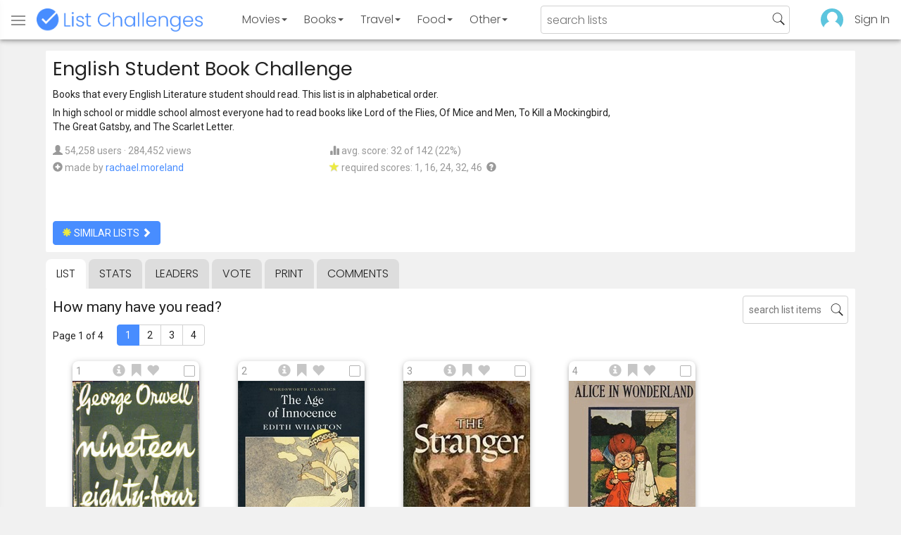

--- FILE ---
content_type: text/html; charset=utf-8
request_url: https://www.listchallenges.com/english-student-book-challenge
body_size: 16876
content:


<!DOCTYPE html>

<html id="html">

<head><meta charset="utf-8" /><title>
	English Student Book Challenge
</title>
            <script type="text/javascript" id="publift-footer-sticky">window.enableFooterSticky = true;</script>
            <script async src="https://cdn.fuseplatform.net/publift/tags/2/4143/fuse.js"></script>
        



        <link href="https://fonts.googleapis.com/css?family=Poppins:300,400|Roboto" rel="stylesheet">

        <link href="/bundles/app-styles?v=WfAfF6vFRj_GcLIGcJaX5KyO7LrfruEWBXJaBT75jWw1" rel="stylesheet"/>

        <!-- Global site tag (gtag.js) - Google Analytics -->
        <script async src="https://www.googletagmanager.com/gtag/js?id=G-965F4245JC"></script>
        <script>
            window.dataLayer = window.dataLayer || [];
            function gtag() { dataLayer.push(arguments); }
            gtag('js', new Date());

            gtag('config', 'G-965F4245JC');
        </script>
        <link href="/favicon.png" rel="icon" type="image/png" /><meta name="viewport" content="width=device-width, initial-scale=1.0" />
    

    <script type='text/javascript' src='//platform-api.sharethis.com/js/sharethis.js#property=5c9aaa2bfb6af900122ece55&product=inline-share-buttons' async='async'></script>
<meta property="og:title" content="English Student Book Challenge" />
<link rel="canonical" href="https://www.listchallenges.com/english-student-book-challenge" />
<meta property="og:url" content="https://www.listchallenges.com/english-student-book-challenge" />
<link rel="image_src" href="https://www.listchallenges.com/f/lists/2b58e658-9779-469b-b073-85e016bfbaec.jpg" />
<meta property="og:image" content="https://www.listchallenges.com/f/lists/2b58e658-9779-469b-b073-85e016bfbaec.jpg" />
<meta property="og:image:width" content="400" />
<meta property="og:image:height" content="200" />
<meta property="og:type" content="article" />
<meta name="description" content="Books that every English Literature student should read. This list is in alphabetical order.

In high school or middle school almost..." />
<meta property="og:description" content="Books that every English Literature student should read. This list is in alphabetical order.

In high school or middle school almost..." />
<link rel="apple-touch-icon" href="/i/logo-big.png" />
<meta property="fb:app_id" content="1143373707863187" />
<meta property="og:site_name" content="List Challenges" />
</head>

<body id="body">

    

    <div class="backdrop" onclick="app.setBodyState('');" style="visibility: hidden"></div>
    <div class="toast"></div>
    

<header class="header shadow-4">
	<div class="header-content">
		<div class="header-button header-buttonMenu" onclick="header.menuButtonClick()">
			<span class="visible-IE glyphicon glyphicon-menu-hamburger"></span>
			<span class="hidden-IE">
				<i class="svgIcon "><svg><use xlink:href="/i/icons.svg#icon-list"></use></svg></i>
			</span>
		</div>
		<div class="header-titleWrapper">
			<a class="header-button header-title" href="/">
				<img src="/i/logo-title.png" alt="List Challenges" />
			</a>
		</div>
		<div class="flex-grow1 hidden-xs hidden-sm"></div>
		<a class="header-button header-buttonCategory"
			href="/movies"
			data-category="movies">
			<span class="button-text">Movies</span>
			<span class="caret"></span>
		</a>
		<a class="header-button header-buttonCategory"
			href="/books"
			data-category="books">
			<span class="button-text">Books</span>
			<span class="caret"></span>
		</a>
        <a class="header-button header-buttonCategory"
           href="/travel"
           data-category="travel">
            <span class="button-text">Travel</span>
            <span class="caret"></span>
        </a>
		<a class="header-button header-buttonCategory"
			href="/food"
			data-category="food">
			<span class="button-text">Food</span>
			<span class="caret"></span>
		</a>
		<a data-category="other" class="header-button header-buttonCategory"
			href="/other">
			<span class="button-text">Other</span>
			<span class="caret"></span>
		</a>
		<div class="flex-grow1"></div>
			
		
		<form id="formSearch" action="/lists/search" method="get" class="header-search">
			<input autocomplete="off" type="search" maxlength="100" placeholder="search lists" name="s" />
			<i class="svgIcon header-clearSearch"><svg><use xlink:href="/i/icons.svg#icon-x-button"></use></svg></i>
			<i class="svgIcon header-openSearch"><svg><use xlink:href="/i/icons.svg#icon-search"></use></svg></i>
		</form>

		<div class="flex-grow1 hidden-xs"></div>
	
        <a class="header-button header-buttonProfile hidden-xxs" href="/sign-in">
            <img src="/f/users/default.png" />
        </a>
		<a class="header-button hidden-xs" href="/sign-in">
				Sign In
		</a>
	
	</div>

	<div class="header-listsDropDown flexRow">
		<div>
			<div class="header-buttonSort selected"
				onclick="header.redirectToCurrentHeaderSelection();"
				data-sort="trending">
				<span class="glyphicon glyphicon-arrow-up "></span> Trending
			</div>
			<div class="header-buttonSort"
				 onclick="header.redirectToCurrentHeaderSelection();"
				 data-sort="new">
				<span class="glyphicon glyphicon-time "></span> New
			</div>
			<div class="header-buttonSort"
				onclick="header.redirectToCurrentHeaderSelection();"
				data-sort="popular">
				<span class="glyphicon glyphicon-user "></span> Popular
			</div>
		</div>
		<div class="header-listsByCategory header-lists flex-grow1"></div>
	</div>

	<div class="header-searchResults">
	</div>

</header>

<div class="menu shadow-8">
	
	
		<a class="menu-link menu-linkFeature menu-linkSignIn" href="/sign-in">
			<img src="/f/users/default.png" />
			<div>Sign In</div>
		</a>
	
	<a class="menu-link" href="/create-list"><i class="svgIcon "><svg><use xlink:href="/i/icons.svg#icon-add"></use></svg></i> Make a List</a>
	<a class="menu-link" href="/lists/all/trending"><i class="svgIcon "><svg><use xlink:href="/i/icons.svg#icon-todo-list"></use></svg></i> Browse Lists</a>
	<a class="menu-link" href="/lists/search"><i class="svgIcon "><svg><use xlink:href="/i/icons.svg#icon-search"></use></svg></i> Search Lists</a>
	<a class="menu-link" href="/leaders"><i class="svgIcon "><svg><use xlink:href="/i/icons.svg#icon-trophy"></use></svg></i> Leaders</a>
	<a class="menu-link" href="/help"><i class="svgIcon "><svg><use xlink:href="/i/icons.svg#icon-help"></use></svg></i> Help / Contact</a>
	
	
	
	<a class="menu-link" href="/subscribe"><i class="svgIcon "><svg><use xlink:href="/i/icons.svg#icon-new"></use></svg></i> Newsletter</a>
	
</div>

    <form method="post" action="./english-student-book-challenge" id="form" novalidate="" onsubmit="return false;">
<div class="aspNetHidden">
<input type="hidden" name="__EVENTTARGET" id="__EVENTTARGET" value="" />
<input type="hidden" name="__EVENTARGUMENT" id="__EVENTARGUMENT" value="" />
<input type="hidden" name="__VIEWSTATE" id="__VIEWSTATE" value="ZKZ85Ckhiz71inzErNDhbDvCBbh7MvTYeJm0LlS0WBqpcwmsr4HBzqkiNCIDZlYjHs3BskT6k9DfKNEgRYUhbD9Z/JCDciCsZXXT4C1XjSQ=" />
</div>

<script type="text/javascript">
//<![CDATA[
var theForm = document.forms['form'];
if (!theForm) {
    theForm = document.form;
}
function __doPostBack(eventTarget, eventArgument) {
    if (!theForm.onsubmit || (theForm.onsubmit() != false)) {
        theForm.__EVENTTARGET.value = eventTarget;
        theForm.__EVENTARGUMENT.value = eventArgument;
        theForm.submit();
    }
}
//]]>
</script>


<div class="aspNetHidden">

	<input type="hidden" name="__VIEWSTATEGENERATOR" id="__VIEWSTATEGENERATOR" value="B876C835" />
	<input type="hidden" name="__EVENTVALIDATION" id="__EVENTVALIDATION" value="uB0wQdVr2vTs/6C/CFpMk+4EeLaL/vmGs+jUPYo8cTLE+QtV7UYl8Nk870bGpvh46KmdSIG1SpgsVSEYll7B6VrII6PFhvPfO3/mbNFEr2ua7VCNj0mUv5xrn0seLaS2CBeAr5Q4Om+xQZw+JrlZWA==" />
</div>

        

        <div id="panelContainer_Master" class="container">
	

            
            
            

            

    <div id="MainContent_divListMaster" class="listMaster">

        <div class="listMaster-listImage" style="background-image: url('/f/lists/2b58e658-9779-469b-b073-85e016bfbaec.jpg')"></div>

        <div class="checklist-scorePlaceholder"></div>

        <div class="listMaster-listImagePlaceholder"></div>

        <div class="listMaster-belowImage">

            

            <div class="content listMaster-top">

                
                <div class="fr pl-20 hidden-xs hidden-sm">
                    <span class="ad-wrapper"><div data-fuse="list_mrec" class="ad-4 ad"></div></span>
                </div>
                

                <h1 class="listMaster-topName">
                    English Student Book Challenge
                    
                </h1>

                <div class="listMaster-showInfo">
                    <button type="button" class="btn btn-default btn-xs">show list info</button>
                </div>

                <div id="MainContent_divDescription" class="listMaster-topDescription">
                    <div class="listMaster-topDescription-content">
                        Books that every English Literature student should read. This list is in alphabetical order.<div class="double-break"></div>In high school or middle school almost everyone had to read books like Lord of the Flies, Of Mice and Men, To Kill a Mockingbird, The Great Gatsby, and The Scarlet Letter.
                    </div>
                </div>
                <a href="#" class="listMaster-read-more-link link">Read More</a>

                <div class="listMaster-topInfo flexResponsive flexResponsive-no-margin">
                    <div>
                        <div>
                            <span class="glyphicon glyphicon-user"></span>
                            54,258 users
							&middot;
							284,452 views
                        </div>
                        <div class="flexRow">
                            <div>
                                <span class="glyphicon glyphicon-plus-sign"></span>&nbsp;
                            </div>
                            <div>
                                <span class="no-wrap">made by <a href="/profile/21581" class="link" rel="nofollow">rachael.moreland</a></span>
                            </div>
                        </div>
                    </div>
                    <div>
                        <div>
                            <span class="glyphicon glyphicon-stats "></span> avg. score: 32 of 142 (22%)
                        </div>
                        <div>
                            <span class="glyphicon glyphicon-star "></span> required scores: 1, 16, 24, 32, 46&nbsp;
							<a href="/help#StarRequirements" class="link-999"><span class="glyphicon glyphicon-question-sign"></span></a>
                        </div>
                    </div>
                </div>

                <div class="listMaster-shareList mmm">
                    <div class="sharethis-inline-share-buttons" data-url="https://www.listchallenges.com/english-student-book-challenge"></div>
                </div>

                <div>
                    <a onclick="app.redirect(&#39;/lists/similar/726&#39;);return false;" id="MainContent_buttonSimilarLists" class="btn btn-primary  " formnovalidate="formnovalidate" href="javascript:__doPostBack(&#39;ctl00$ctl00$MainContent$buttonSimilarLists&#39;,&#39;&#39;)"><span class='glyphicon glyphicon-asterisk' style='color:#edeb40'></span> similar lists <span class="glyphicon glyphicon-chevron-right "></span></a>
                    
                </div>

            </div>


            <div id="MainContent_navsListPages" class="tabs listMaster-tabs">
                <a href="/english-student-book-challenge" class=" active"  rel="nofollow">list</a>
                <a href="/english-student-book-challenge/stats"   rel="nofollow">stats</a>
                <a href="/english-student-book-challenge/leaders"   rel="nofollow">leaders</a>
                <a href="/english-student-book-challenge/vote"   rel="nofollow"><span class="hidden-xs">vote</span><span class="visible-xs">Vote</span></a>
                <a href="/print-list/726"   target="_blank" rel="nofollow">print</a>
                <a href="/english-student-book-challenge/comments"   rel="nofollow">comments</a>
            </div>

            <div id="listMasterContentWrapper" class="clearfix">
                

    <div class="checklist-starAnimated">
        <span class="glyphicon glyphicon-star "></span> 
    </div>

    <div class="checklist">

        <div class="checklist-content content clearfix">

            <div class="checklist-search">
                <input class="checklist-input" autocomplete="off" type="search" maxlength="100" placeholder="search list items" />
                <i class="svgIcon checklist-clearSearch"><svg><use xlink:href="/i/icons.svg#icon-x-button"></use></svg></i>
                <i class="svgIcon checklist-openSearch"><svg><use xlink:href="/i/icons.svg#icon-search"></use></svg></i>
                <div class="checklist-searchResults shadow-3 checklist-searchResults-tall-images">
                    <div class="message">type to search</div>
                </div>
            </div>

            <h3 class="checklist-question">
                How many have you read?
            </h3>

            

            <div class="checklist-paging clearfix">

                <div class="checklist-pageTop">
                    Page 1 of 4
                </div>

                <div id="MainContent_MainContent_pager" class="pager"><a href="/english-student-book-challenge" class="active">1</a><a href="/english-student-book-challenge/list/2" >2</a><a href="/english-student-book-challenge/list/3" >3</a><a href="/english-student-book-challenge/list/4" >4</a></div>

            </div>

            <div class="checklist-itemsSection">

                <div class="checklist-itemsSectionLeft tall-images">

                    <div class="checklist-listItems">

                        <div id="MainContent_MainContent_itemRepeater_repeater" class="clearfix items-grid items-container tall-images items-container-cursor-pointer" >
        <div class="item even" data-item-id="318326" data-category-id="5">
            
            <div class="item-click-area" role="button" tabindex="0">
                <div class="item-top">
                    <span class="item-button item-button-info glyphicon glyphicon-info-sign"></span><span class="item-button item-button-todo glyphicon glyphicon-bookmark"></span><span class="item-button item-button-favorite glyphicon glyphicon-heart"></span>
                </div>
                <div class="item-image-wrapper">
                    <div>
                        <img src="/f/items/ee6bf883-5b70-4c3d-b515-fabc178390a8.jpg" alt="1984 (George Orwell)" />
                    </div>
                </div>
                <div class="item-name">1984</div>
                <div class="item-rank">1</div>
                <div class="item-checkbox"></div>
                <div class="item-book-info">George Orwell</div>
                
                
                
            </div>
        </div>
        
    
        <div class="item odd" data-item-id="176468" data-category-id="5">
            
            <div class="item-click-area" role="button" tabindex="0">
                <div class="item-top">
                    <span class="item-button item-button-info glyphicon glyphicon-info-sign"></span><span class="item-button item-button-todo glyphicon glyphicon-bookmark"></span><span class="item-button item-button-favorite glyphicon glyphicon-heart"></span>
                </div>
                <div class="item-image-wrapper">
                    <div>
                        <img src="/f/items/214bfb1e-b65c-477a-9c11-3c0ce4c10f81.jpg" alt="The Age of Innocence (Edith Wharton)" />
                    </div>
                </div>
                <div class="item-name">The Age of Innocence</div>
                <div class="item-rank">2</div>
                <div class="item-checkbox"></div>
                <div class="item-book-info">Edith Wharton</div>
                
                
                
            </div>
        </div>
        
    
        <div class="item even" data-item-id="1481760" data-category-id="5">
            
            <div class="item-click-area" role="button" tabindex="0">
                <div class="item-top">
                    <span class="item-button item-button-info glyphicon glyphicon-info-sign"></span><span class="item-button item-button-todo glyphicon glyphicon-bookmark"></span><span class="item-button item-button-favorite glyphicon glyphicon-heart"></span>
                </div>
                <div class="item-image-wrapper">
                    <div>
                        <img src="/f/items/d7b984fc-3f83-44e1-964e-c1b86befc5c9.jpg" alt="The Stranger (Algeria)" />
                    </div>
                </div>
                <div class="item-name">The Stranger (Algeria)</div>
                <div class="item-rank">3</div>
                <div class="item-checkbox"></div>
                <div class="item-book-info"></div>
                
                
                
            </div>
        </div>
        
    
        <div class="item odd" data-item-id="94444" data-category-id="5">
            
            <div class="item-click-area" role="button" tabindex="0">
                <div class="item-top">
                    <span class="item-button item-button-info glyphicon glyphicon-info-sign"></span><span class="item-button item-button-todo glyphicon glyphicon-bookmark"></span><span class="item-button item-button-favorite glyphicon glyphicon-heart"></span>
                </div>
                <div class="item-image-wrapper">
                    <div>
                        <img src="/f/items/343b53cf-4ec2-4416-8d2a-d69d89778c84.jpg" alt="Alice in Wonderland (Lewis Carroll)" />
                    </div>
                </div>
                <div class="item-name">Alice in Wonderland</div>
                <div class="item-rank">4</div>
                <div class="item-checkbox"></div>
                <div class="item-book-info">Lewis Carroll</div>
                
                
                
            </div>
        </div>
        <span class="ad-wrapper"><div data-fuse="list_incontent_1" class="ad-1 ad"></div></span>
    
        <div class="item even" data-item-id="615" data-category-id="5">
            
            <div class="item-click-area" role="button" tabindex="0">
                <div class="item-top">
                    <span class="item-button item-button-info glyphicon glyphicon-info-sign"></span><span class="item-button item-button-todo glyphicon glyphicon-bookmark"></span><span class="item-button item-button-favorite glyphicon glyphicon-heart"></span>
                </div>
                <div class="item-image-wrapper">
                    <div>
                        <img src="/f/items/8e358a6e-7bc5-422e-8fc6-2fd8641504dd.jpg" alt="Anne Frank:  the Diary of a Young Girl (Anne Frank)" />
                    </div>
                </div>
                <div class="item-name">Anne Frank:  the Diary of a Young Girl</div>
                <div class="item-rank">5</div>
                <div class="item-checkbox"></div>
                <div class="item-book-info">Anne Frank</div>
                
                
                
            </div>
        </div>
        
    
        <div class="item odd" data-item-id="1926940" data-category-id="5">
            
            <div class="item-click-area" role="button" tabindex="0">
                <div class="item-top">
                    <span class="item-button item-button-info glyphicon glyphicon-info-sign"></span><span class="item-button item-button-todo glyphicon glyphicon-bookmark"></span><span class="item-button item-button-favorite glyphicon glyphicon-heart"></span>
                </div>
                <div class="item-image-wrapper">
                    <div>
                        <img src="/f/items/a75f0a1b-3d45-436e-a799-a70040209ba8.jpg" alt="Anna Karenina (Leo Tolstoy)" />
                    </div>
                </div>
                <div class="item-name">Anna Karenina</div>
                <div class="item-rank">6</div>
                <div class="item-checkbox"></div>
                <div class="item-book-info">Leo Tolstoy</div>
                
                
                
            </div>
        </div>
        
    
        <div class="item even" data-item-id="318625" data-category-id="5">
            
            <div class="item-click-area" role="button" tabindex="0">
                <div class="item-top">
                    <span class="item-button item-button-info glyphicon glyphicon-info-sign"></span><span class="item-button item-button-todo glyphicon glyphicon-bookmark"></span><span class="item-button item-button-favorite glyphicon glyphicon-heart"></span>
                </div>
                <div class="item-image-wrapper">
                    <div>
                        <img src="/f/items/decf438c-b93f-455e-b81b-cc3e46fd18d1.jpg" alt="As I Lay Dying (William Faulkner)" />
                    </div>
                </div>
                <div class="item-name">As I Lay Dying</div>
                <div class="item-rank">7</div>
                <div class="item-checkbox"></div>
                <div class="item-book-info">William Faulkner</div>
                
                
                
            </div>
        </div>
        
    
        <div class="item odd" data-item-id="97096" data-category-id="5">
            
            <div class="item-click-area" role="button" tabindex="0">
                <div class="item-top">
                    <span class="item-button item-button-info glyphicon glyphicon-info-sign"></span><span class="item-button item-button-todo glyphicon glyphicon-bookmark"></span><span class="item-button item-button-favorite glyphicon glyphicon-heart"></span>
                </div>
                <div class="item-image-wrapper">
                    <div>
                        <img src="/f/items/343220fb-0d17-442d-a370-861b521c6456.jpg" alt="Atonement (Ian McEwan)" />
                    </div>
                </div>
                <div class="item-name">Atonement</div>
                <div class="item-rank">8</div>
                <div class="item-checkbox"></div>
                <div class="item-book-info">Ian McEwan</div>
                
                
                
            </div>
        </div>
        
    
        <div class="item even" data-item-id="1927995" data-category-id="5">
            
            <div class="item-click-area" role="button" tabindex="0">
                <div class="item-top">
                    <span class="item-button item-button-info glyphicon glyphicon-info-sign"></span><span class="item-button item-button-todo glyphicon glyphicon-bookmark"></span><span class="item-button item-button-favorite glyphicon glyphicon-heart"></span>
                </div>
                <div class="item-image-wrapper">
                    <div>
                        <img class="lazy-load" data-src="/f/items/71e328a7-3acf-45a9-bc70-7b46f9c55529.jpg" src="/i/b.png" alt="The Bell Jar (Sylvia Plath)" />
                    </div>
                </div>
                <div class="item-name">The Bell Jar</div>
                <div class="item-rank">9</div>
                <div class="item-checkbox"></div>
                <div class="item-book-info">Sylvia Plath</div>
                
                
                
            </div>
        </div>
        
    
        <div class="item odd" data-item-id="10554" data-category-id="5">
            
            <div class="item-click-area" role="button" tabindex="0">
                <div class="item-top">
                    <span class="item-button item-button-info glyphicon glyphicon-info-sign"></span><span class="item-button item-button-todo glyphicon glyphicon-bookmark"></span><span class="item-button item-button-favorite glyphicon glyphicon-heart"></span>
                </div>
                <div class="item-image-wrapper">
                    <div>
                        <img class="lazy-load" data-src="/f/items/d021e491-1f5a-4d71-804a-d030d7ae20f5.jpg" src="/i/b.png" alt="Beowulf (Anonymous)" />
                    </div>
                </div>
                <div class="item-name">Beowulf</div>
                <div class="item-rank">10</div>
                <div class="item-checkbox"></div>
                <div class="item-book-info">Anonymous</div>
                
                
                
            </div>
        </div>
        
    
        <div class="item even" data-item-id="191564" data-category-id="5">
            
            <div class="item-click-area" role="button" tabindex="0">
                <div class="item-top">
                    <span class="item-button item-button-info glyphicon glyphicon-info-sign"></span><span class="item-button item-button-todo glyphicon glyphicon-bookmark"></span><span class="item-button item-button-favorite glyphicon glyphicon-heart"></span>
                </div>
                <div class="item-image-wrapper">
                    <div>
                        <img class="lazy-load" data-src="/f/items/62d13686-6d45-4be4-a89e-790a7c6a9663.jpg" src="/i/b.png" alt="Birdsong (Sebastian Faulks)" />
                    </div>
                </div>
                <div class="item-name">Birdsong</div>
                <div class="item-rank">11</div>
                <div class="item-checkbox"></div>
                <div class="item-book-info">Sebastian Faulks</div>
                
                
                
            </div>
        </div>
        
    
        <div class="item odd" data-item-id="604977" data-category-id="5">
            
            <div class="item-click-area" role="button" tabindex="0">
                <div class="item-top">
                    <span class="item-button item-button-info glyphicon glyphicon-info-sign"></span><span class="item-button item-button-todo glyphicon glyphicon-bookmark"></span><span class="item-button item-button-favorite glyphicon glyphicon-heart"></span>
                </div>
                <div class="item-image-wrapper">
                    <div>
                        <img class="lazy-load" data-src="/f/items/097cea44-ffed-4be3-ab1d-2995dd1e2e5e.jpg" src="/i/b.png" alt="The Bloody Chamber (Angela Carter)" />
                    </div>
                </div>
                <div class="item-name">The Bloody Chamber</div>
                <div class="item-rank">12</div>
                <div class="item-checkbox"></div>
                <div class="item-book-info">Angela Carter</div>
                
                
                
            </div>
        </div>
        
    
        <div class="item even" data-item-id="8697" data-category-id="5">
            
            <div class="item-click-area" role="button" tabindex="0">
                <div class="item-top">
                    <span class="item-button item-button-info glyphicon glyphicon-info-sign"></span><span class="item-button item-button-todo glyphicon glyphicon-bookmark"></span><span class="item-button item-button-favorite glyphicon glyphicon-heart"></span>
                </div>
                <div class="item-image-wrapper">
                    <div>
                        <img class="lazy-load" data-src="/f/items/8e1e40e6-a8e3-4c3b-8d95-9ce00d52fad2.jpg" src="/i/b.png" alt="Brave New World (Aldous Huxley)" />
                    </div>
                </div>
                <div class="item-name">Brave New World</div>
                <div class="item-rank">13</div>
                <div class="item-checkbox"></div>
                <div class="item-book-info">Aldous Huxley</div>
                
                
                
            </div>
        </div>
        
    
        <div class="item odd" data-item-id="581662" data-category-id="5">
            
            <div class="item-click-area" role="button" tabindex="0">
                <div class="item-top">
                    <span class="item-button item-button-info glyphicon glyphicon-info-sign"></span><span class="item-button item-button-todo glyphicon glyphicon-bookmark"></span><span class="item-button item-button-favorite glyphicon glyphicon-heart"></span>
                </div>
                <div class="item-image-wrapper">
                    <div>
                        <img class="lazy-load" data-src="/f/items/3dafeb8f-59d6-44d5-bc80-8fbc47941b48.jpg" src="/i/b.png" alt="Brighton Rock (Graham Greene)" />
                    </div>
                </div>
                <div class="item-name">Brighton Rock</div>
                <div class="item-rank">14</div>
                <div class="item-checkbox"></div>
                <div class="item-book-info">Graham Greene</div>
                
                
                
            </div>
        </div>
        
    
        <div class="item even" data-item-id="1927994" data-category-id="5">
            
            <div class="item-click-area" role="button" tabindex="0">
                <div class="item-top">
                    <span class="item-button item-button-info glyphicon glyphicon-info-sign"></span><span class="item-button item-button-todo glyphicon glyphicon-bookmark"></span><span class="item-button item-button-favorite glyphicon glyphicon-heart"></span>
                </div>
                <div class="item-image-wrapper">
                    <div>
                        <img class="lazy-load" data-src="/f/items/c8210f0e-a9d5-4d05-bcf3-37760d708d23.jpg" src="/i/b.png" alt="The Canterbury Tales (Geoffrey Chaucer)" />
                    </div>
                </div>
                <div class="item-name">The Canterbury Tales</div>
                <div class="item-rank">15</div>
                <div class="item-checkbox"></div>
                <div class="item-book-info">Geoffrey Chaucer</div>
                
                
                
            </div>
        </div>
        
    
        <div class="item odd" data-item-id="110191" data-category-id="5">
            
            <div class="item-click-area" role="button" tabindex="0">
                <div class="item-top">
                    <span class="item-button item-button-info glyphicon glyphicon-info-sign"></span><span class="item-button item-button-todo glyphicon glyphicon-bookmark"></span><span class="item-button item-button-favorite glyphicon glyphicon-heart"></span>
                </div>
                <div class="item-image-wrapper">
                    <div>
                        <img class="lazy-load" data-src="/f/items/3e6ff714-1ced-4ed8-bc56-597b41750181.jpg" src="/i/b.png" alt="Carrie (Stephen King)" />
                    </div>
                </div>
                <div class="item-name">Carrie</div>
                <div class="item-rank">16</div>
                <div class="item-checkbox"></div>
                <div class="item-book-info">Stephen King</div>
                
                
                
            </div>
        </div>
        <span class="ad-wrapper"><div data-fuse="list_incontent_2" class="ad-2 ad"></div></span>
    
        <div class="item even" data-item-id="15640" data-category-id="5">
            
            <div class="item-click-area" role="button" tabindex="0">
                <div class="item-top">
                    <span class="item-button item-button-info glyphicon glyphicon-info-sign"></span><span class="item-button item-button-todo glyphicon glyphicon-bookmark"></span><span class="item-button item-button-favorite glyphicon glyphicon-heart"></span>
                </div>
                <div class="item-image-wrapper">
                    <div>
                        <img class="lazy-load" data-src="/f/items-dl/4691c76a-b2aa-4016-abb3-5f4e9285b3fc.jpg" src="/i/b.png" alt="Catch-22 (Joseph Heller)" />
                    </div>
                </div>
                <div class="item-name">Catch-22</div>
                <div class="item-rank">17</div>
                <div class="item-checkbox"></div>
                <div class="item-book-info">Joseph Heller</div>
                
                
                
            </div>
        </div>
        
    
        <div class="item odd" data-item-id="1933939" data-category-id="5">
            
            <div class="item-click-area" role="button" tabindex="0">
                <div class="item-top">
                    <span class="item-button item-button-info glyphicon glyphicon-info-sign"></span><span class="item-button item-button-todo glyphicon glyphicon-bookmark"></span><span class="item-button item-button-favorite glyphicon glyphicon-heart"></span>
                </div>
                <div class="item-image-wrapper">
                    <div>
                        <img class="lazy-load" data-src="/f/items/aeead6d4-e76c-4256-8818-0e67bfaec7a6.jpg" src="/i/b.png" alt="The Catcher in the Rye (J.D. Salinger)" />
                    </div>
                </div>
                <div class="item-name">The Catcher in the Rye</div>
                <div class="item-rank">18</div>
                <div class="item-checkbox"></div>
                <div class="item-book-info">J.D. Salinger</div>
                
                
                
            </div>
        </div>
        
    
        <div class="item even" data-item-id="1928378" data-category-id="5">
            
            <div class="item-click-area" role="button" tabindex="0">
                <div class="item-top">
                    <span class="item-button item-button-info glyphicon glyphicon-info-sign"></span><span class="item-button item-button-todo glyphicon glyphicon-bookmark"></span><span class="item-button item-button-favorite glyphicon glyphicon-heart"></span>
                </div>
                <div class="item-image-wrapper">
                    <div>
                        <img class="lazy-load" data-src="/f/items/9d0f9635-7285-4548-937c-65fda38cf2d3.jpg" src="/i/b.png" alt="A Clockwork Oragne" />
                    </div>
                </div>
                <div class="item-name">A Clockwork Oragne</div>
                <div class="item-rank">19</div>
                <div class="item-checkbox"></div>
                <div class="item-book-info"></div>
                
                
                
            </div>
        </div>
        
    
        <div class="item odd" data-item-id="175373" data-category-id="5">
            
            <div class="item-click-area" role="button" tabindex="0">
                <div class="item-top">
                    <span class="item-button item-button-info glyphicon glyphicon-info-sign"></span><span class="item-button item-button-todo glyphicon glyphicon-bookmark"></span><span class="item-button item-button-favorite glyphicon glyphicon-heart"></span>
                </div>
                <div class="item-image-wrapper">
                    <div>
                        <img class="lazy-load" data-src="/f/items/6d810ce4-047a-4435-8609-db31c3244d62.jpg" src="/i/b.png" alt="Cloud Atlas (David Mitchell)" />
                    </div>
                </div>
                <div class="item-name">Cloud Atlas</div>
                <div class="item-rank">20</div>
                <div class="item-checkbox"></div>
                <div class="item-book-info">David Mitchell</div>
                
                
                
            </div>
        </div>
        
    
        <div class="item even" data-item-id="1338875" data-category-id="5">
            
            <div class="item-click-area" role="button" tabindex="0">
                <div class="item-top">
                    <span class="item-button item-button-info glyphicon glyphicon-info-sign"></span><span class="item-button item-button-todo glyphicon glyphicon-bookmark"></span><span class="item-button item-button-favorite glyphicon glyphicon-heart"></span>
                </div>
                <div class="item-image-wrapper">
                    <div>
                        <img class="lazy-load" data-src="/f/items-dl/b2feb5c2-a3b9-48d2-a038-1b194ad714ed.jpg" src="/i/b.png" alt="The Comfort of Strangers" />
                    </div>
                </div>
                <div class="item-name">The Comfort of Strangers</div>
                <div class="item-rank">21</div>
                <div class="item-checkbox"></div>
                <div class="item-book-info"></div>
                
                
                
            </div>
        </div>
        
    
        <div class="item odd" data-item-id="103553" data-category-id="5">
            
            <div class="item-click-area" role="button" tabindex="0">
                <div class="item-top">
                    <span class="item-button item-button-info glyphicon glyphicon-info-sign"></span><span class="item-button item-button-todo glyphicon glyphicon-bookmark"></span><span class="item-button item-button-favorite glyphicon glyphicon-heart"></span>
                </div>
                <div class="item-image-wrapper">
                    <div>
                        <img class="lazy-load" data-src="/f/items/ad7f6381-19e4-4637-90ba-924d6dbd0ea6.jpg" src="/i/b.png" alt="The Crucible (Arthur Miller)" />
                    </div>
                </div>
                <div class="item-name">The Crucible</div>
                <div class="item-rank">22</div>
                <div class="item-checkbox"></div>
                <div class="item-book-info">Arthur Miller</div>
                
                
                
            </div>
        </div>
        
    
        <div class="item even" data-item-id="328134" data-category-id="5">
            
            <div class="item-click-area" role="button" tabindex="0">
                <div class="item-top">
                    <span class="item-button item-button-info glyphicon glyphicon-info-sign"></span><span class="item-button item-button-todo glyphicon glyphicon-bookmark"></span><span class="item-button item-button-favorite glyphicon glyphicon-heart"></span>
                </div>
                <div class="item-image-wrapper">
                    <div>
                        <img class="lazy-load" data-src="/f/items/78956fdc-e4df-4af8-8418-f1d22fcf7475.jpg" src="/i/b.png" alt="The Curious Incident of the Dog in the Night-Time (Mark Haddon)" />
                    </div>
                </div>
                <div class="item-name">The Curious Incident of the Dog in the Night-Time</div>
                <div class="item-rank">23</div>
                <div class="item-checkbox"></div>
                <div class="item-book-info">Mark Haddon</div>
                
                
                
            </div>
        </div>
        
    
        <div class="item odd" data-item-id="3660" data-category-id="5">
            
            <div class="item-click-area" role="button" tabindex="0">
                <div class="item-top">
                    <span class="item-button item-button-info glyphicon glyphicon-info-sign"></span><span class="item-button item-button-todo glyphicon glyphicon-bookmark"></span><span class="item-button item-button-favorite glyphicon glyphicon-heart"></span>
                </div>
                <div class="item-image-wrapper">
                    <div>
                        <img class="lazy-load" data-src="/f/items/4eb4c716-3b14-4a00-b13a-2cc7e3367c8c.jpg" src="/i/b.png" alt="David Copperfield (Charles Dickens)" />
                    </div>
                </div>
                <div class="item-name">David Copperfield</div>
                <div class="item-rank">24</div>
                <div class="item-checkbox"></div>
                <div class="item-book-info">Charles Dickens</div>
                
                
                
            </div>
        </div>
        
    
        <div class="item even" data-item-id="1939037" data-category-id="5">
            
            <div class="item-click-area" role="button" tabindex="0">
                <div class="item-top">
                    <span class="item-button item-button-info glyphicon glyphicon-info-sign"></span><span class="item-button item-button-todo glyphicon glyphicon-bookmark"></span><span class="item-button item-button-favorite glyphicon glyphicon-heart"></span>
                </div>
                <div class="item-image-wrapper">
                    <div>
                        <img class="lazy-load" data-src="/f/items/7df66920-0143-4747-9d3c-34ad75fe8a94.jpg" src="/i/b.png" alt="The Death of the Author" />
                    </div>
                </div>
                <div class="item-name">The Death of the Author</div>
                <div class="item-rank">25</div>
                <div class="item-checkbox"></div>
                <div class="item-book-info"></div>
                
                
                
            </div>
        </div>
        
    
        <div class="item odd" data-item-id="179923" data-category-id="5">
            
            <div class="item-click-area" role="button" tabindex="0">
                <div class="item-top">
                    <span class="item-button item-button-info glyphicon glyphicon-info-sign"></span><span class="item-button item-button-todo glyphicon glyphicon-bookmark"></span><span class="item-button item-button-favorite glyphicon glyphicon-heart"></span>
                </div>
                <div class="item-image-wrapper">
                    <div>
                        <img class="lazy-load" data-src="/f/items/8aa406cc-ba29-4be8-b9a4-70f8c7bef961.jpg" src="/i/b.png" alt="Death of a Salesman (Arthur Miller)" />
                    </div>
                </div>
                <div class="item-name">Death of a Salesman</div>
                <div class="item-rank">26</div>
                <div class="item-checkbox"></div>
                <div class="item-book-info">Arthur Miller</div>
                
                
                
            </div>
        </div>
        
    
        <div class="item even" data-item-id="7131" data-category-id="5">
            
            <div class="item-click-area" role="button" tabindex="0">
                <div class="item-top">
                    <span class="item-button item-button-info glyphicon glyphicon-info-sign"></span><span class="item-button item-button-todo glyphicon glyphicon-bookmark"></span><span class="item-button item-button-favorite glyphicon glyphicon-heart"></span>
                </div>
                <div class="item-image-wrapper">
                    <div>
                        <img class="lazy-load" data-src="/f/items/ec247a32-bb07-4fa8-8582-5791c2ab79b5.jpg" src="/i/b.png" alt="The Da Vinci Code (Dan Brown)" />
                    </div>
                </div>
                <div class="item-name">The Da Vinci Code</div>
                <div class="item-rank">27</div>
                <div class="item-checkbox"></div>
                <div class="item-book-info">Dan Brown</div>
                
                
                
            </div>
        </div>
        
    
        <div class="item odd" data-item-id="1930141" data-category-id="5">
            
            <div class="item-click-area" role="button" tabindex="0">
                <div class="item-top">
                    <span class="item-button item-button-info glyphicon glyphicon-info-sign"></span><span class="item-button item-button-todo glyphicon glyphicon-bookmark"></span><span class="item-button item-button-favorite glyphicon glyphicon-heart"></span>
                </div>
                <div class="item-image-wrapper">
                    <div>
                        <img class="lazy-load" data-src="/f/items/79fb0dff-4dc2-4dd1-9875-d3940ff36b1c.jpg" src="/i/b.png" alt="Emma (Jane Austen)" />
                    </div>
                </div>
                <div class="item-name">Emma</div>
                <div class="item-rank">28</div>
                <div class="item-checkbox"></div>
                <div class="item-book-info">Jane Austen</div>
                
                
                
            </div>
        </div>
        <span class="ad-wrapper"><div data-fuse="list_incontent_3" class="ad-2 ad"></div></span>
    
        <div class="item even" data-item-id="1939025" data-category-id="5">
            
            <div class="item-click-area" role="button" tabindex="0">
                <div class="item-top">
                    <span class="item-button item-button-info glyphicon glyphicon-info-sign"></span><span class="item-button item-button-todo glyphicon glyphicon-bookmark"></span><span class="item-button item-button-favorite glyphicon glyphicon-heart"></span>
                </div>
                <div class="item-image-wrapper">
                    <div>
                        <img class="lazy-load" data-src="/f/items/5efb8339-8b97-4f77-9a9b-4ddb8798b65d.jpg" src="/i/b.png" alt="Endgame (Samuel Beckett)" />
                    </div>
                </div>
                <div class="item-name">Endgame</div>
                <div class="item-rank">29</div>
                <div class="item-checkbox"></div>
                <div class="item-book-info">Samuel Beckett</div>
                
                
                
            </div>
        </div>
        
    
        <div class="item odd" data-item-id="519780" data-category-id="5">
            
            <div class="item-click-area" role="button" tabindex="0">
                <div class="item-top">
                    <span class="item-button item-button-info glyphicon glyphicon-info-sign"></span><span class="item-button item-button-todo glyphicon glyphicon-bookmark"></span><span class="item-button item-button-favorite glyphicon glyphicon-heart"></span>
                </div>
                <div class="item-image-wrapper">
                    <div>
                        <img class="lazy-load" data-src="/f/items-dl/1112615d-a7d1-413b-ac61-4dc01d6a8390.jpg" src="/i/b.png" alt="Enduring Love (Ian McEwan)" />
                    </div>
                </div>
                <div class="item-name">Enduring Love</div>
                <div class="item-rank">30</div>
                <div class="item-checkbox"></div>
                <div class="item-book-info">Ian McEwan</div>
                
                
                
            </div>
        </div>
        
    
        <div class="item even" data-item-id="98392" data-category-id="5">
            
            <div class="item-click-area" role="button" tabindex="0">
                <div class="item-top">
                    <span class="item-button item-button-info glyphicon glyphicon-info-sign"></span><span class="item-button item-button-todo glyphicon glyphicon-bookmark"></span><span class="item-button item-button-favorite glyphicon glyphicon-heart"></span>
                </div>
                <div class="item-image-wrapper">
                    <div>
                        <img class="lazy-load" data-src="/f/items/b5f53977-e4be-4ce9-a631-43f68eab5631.jpg" src="/i/b.png" alt="Everything Is Illuminated (Jonathan Safran Foer)" />
                    </div>
                </div>
                <div class="item-name">Everything Is Illuminated</div>
                <div class="item-rank">31</div>
                <div class="item-checkbox"></div>
                <div class="item-book-info">Jonathan Safran Foer</div>
                
                
                
            </div>
        </div>
        
    
        <div class="item odd" data-item-id="1712306" data-category-id="5">
            
            <div class="item-click-area" role="button" tabindex="0">
                <div class="item-top">
                    <span class="item-button item-button-info glyphicon glyphicon-info-sign"></span><span class="item-button item-button-todo glyphicon glyphicon-bookmark"></span><span class="item-button item-button-favorite glyphicon glyphicon-heart"></span>
                </div>
                <div class="item-image-wrapper">
                    <div>
                        <img class="lazy-load" data-src="/f/items/8f8f151d-533f-445c-a8ad-1e7f17c84906.jpg" src="/i/b.png" alt="Fear and Loathing in Las Vegas (Hunter S. Thompson)" />
                    </div>
                </div>
                <div class="item-name">Fear and Loathing in Las Vegas</div>
                <div class="item-rank">32</div>
                <div class="item-checkbox"></div>
                <div class="item-book-info">Hunter S. Thompson</div>
                
                
                
            </div>
        </div>
        
    
        <div class="item even" data-item-id="1927170" data-category-id="5">
            
            <div class="item-click-area" role="button" tabindex="0">
                <div class="item-top">
                    <span class="item-button item-button-info glyphicon glyphicon-info-sign"></span><span class="item-button item-button-todo glyphicon glyphicon-bookmark"></span><span class="item-button item-button-favorite glyphicon glyphicon-heart"></span>
                </div>
                <div class="item-image-wrapper">
                    <div>
                        <img class="lazy-load" data-src="/f/items/79927d3b-16fd-4be5-b08e-bc9b365318a9.jpg" src="/i/b.png" alt="Finnegans" />
                    </div>
                </div>
                <div class="item-name">Finnegans</div>
                <div class="item-rank">33</div>
                <div class="item-checkbox"></div>
                <div class="item-book-info"></div>
                
                
                
            </div>
        </div>
        
    
        <div class="item odd" data-item-id="11158" data-category-id="5">
            
            <div class="item-click-area" role="button" tabindex="0">
                <div class="item-top">
                    <span class="item-button item-button-info glyphicon glyphicon-info-sign"></span><span class="item-button item-button-todo glyphicon glyphicon-bookmark"></span><span class="item-button item-button-favorite glyphicon glyphicon-heart"></span>
                </div>
                <div class="item-image-wrapper">
                    <div>
                        <img class="lazy-load" data-src="/f/items/b2e3b6fe-9bba-4ad0-ab8a-bca6f3a704ee.jpg" src="/i/b.png" alt="The Five People You Meet in Heaven (Mitch Albom)" />
                    </div>
                </div>
                <div class="item-name">The Five People You Meet in Heaven</div>
                <div class="item-rank">34</div>
                <div class="item-checkbox"></div>
                <div class="item-book-info">Mitch Albom</div>
                
                
                
            </div>
        </div>
        
    
        <div class="item even" data-item-id="93867" data-category-id="5">
            
            <div class="item-click-area" role="button" tabindex="0">
                <div class="item-top">
                    <span class="item-button item-button-info glyphicon glyphicon-info-sign"></span><span class="item-button item-button-todo glyphicon glyphicon-bookmark"></span><span class="item-button item-button-favorite glyphicon glyphicon-heart"></span>
                </div>
                <div class="item-image-wrapper">
                    <div>
                        <img class="lazy-load" data-src="/f/items/140e1b96-2262-47c5-8682-8ab652613a9c.jpg" src="/i/b.png" alt="The Fountainhead (Ayn Rand)" />
                    </div>
                </div>
                <div class="item-name">The Fountainhead</div>
                <div class="item-rank">35</div>
                <div class="item-checkbox"></div>
                <div class="item-book-info">Ayn Rand</div>
                
                
                
            </div>
        </div>
        
    
        <div class="item odd" data-item-id="1930146" data-category-id="5">
            
            <div class="item-click-area" role="button" tabindex="0">
                <div class="item-top">
                    <span class="item-button item-button-info glyphicon glyphicon-info-sign"></span><span class="item-button item-button-todo glyphicon glyphicon-bookmark"></span><span class="item-button item-button-favorite glyphicon glyphicon-heart"></span>
                </div>
                <div class="item-image-wrapper">
                    <div>
                        <img class="lazy-load" data-src="/f/items2020/9e2c5597-e8da-4f6a-9b8e-f83e733faeb0.jpg" src="/i/b.png" alt="Frankenstein (Mary Shelley)" />
                    </div>
                </div>
                <div class="item-name">Frankenstein</div>
                <div class="item-rank">36</div>
                <div class="item-checkbox"></div>
                <div class="item-book-info">Mary Shelley</div>
                
                
                
            </div>
        </div>
        <span class="ad-wrapper"><div data-fuse="list_incontent_4" class="ad-2 ad"></div></span>
    
        <div class="item even" data-item-id="97868" data-category-id="5">
            
            <div class="item-click-area" role="button" tabindex="0">
                <div class="item-top">
                    <span class="item-button item-button-info glyphicon glyphicon-info-sign"></span><span class="item-button item-button-todo glyphicon glyphicon-bookmark"></span><span class="item-button item-button-favorite glyphicon glyphicon-heart"></span>
                </div>
                <div class="item-image-wrapper">
                    <div>
                        <img class="lazy-load" data-src="/f/items/361d77d5-c0f2-4edd-8850-d364b86f7ffe.jpg" src="/i/b.png" alt="Franny and Zooey (J.D. Salinger)" />
                    </div>
                </div>
                <div class="item-name">Franny and Zooey</div>
                <div class="item-rank">37</div>
                <div class="item-checkbox"></div>
                <div class="item-book-info">J.D. Salinger</div>
                
                
                
            </div>
        </div>
        
    
        <div class="item odd" data-item-id="1092792" data-category-id="5">
            
            <div class="item-click-area" role="button" tabindex="0">
                <div class="item-top">
                    <span class="item-button item-button-info glyphicon glyphicon-info-sign"></span><span class="item-button item-button-todo glyphicon glyphicon-bookmark"></span><span class="item-button item-button-favorite glyphicon glyphicon-heart"></span>
                </div>
                <div class="item-image-wrapper">
                    <div>
                        <img class="lazy-load" data-src="/f/items/a70161b5-9f29-4ee7-8f7e-1849150d487c.jpg" src="/i/b.png" alt="Gender Trouble (Judith Butler)" />
                    </div>
                </div>
                <div class="item-name">Gender Trouble</div>
                <div class="item-rank">38</div>
                <div class="item-checkbox"></div>
                <div class="item-book-info">Judith Butler</div>
                
                
                
            </div>
        </div>
        
    
        <div class="item even" data-item-id="164289" data-category-id="5">
            
            <div class="item-click-area" role="button" tabindex="0">
                <div class="item-top">
                    <span class="item-button item-button-info glyphicon glyphicon-info-sign"></span><span class="item-button item-button-todo glyphicon glyphicon-bookmark"></span><span class="item-button item-button-favorite glyphicon glyphicon-heart"></span>
                </div>
                <div class="item-image-wrapper">
                    <div>
                        <img class="lazy-load" data-src="/f/items/22447e51-2834-46a9-97ae-b8c8186fa8bd.jpg" src="/i/b.png" alt="Girl, Interrupted (Susanna Kaysen)" />
                    </div>
                </div>
                <div class="item-name">Girl, Interrupted</div>
                <div class="item-rank">39</div>
                <div class="item-checkbox"></div>
                <div class="item-book-info">Susanna Kaysen</div>
                
                
                
            </div>
        </div>
        
    
        <div class="item odd" data-item-id="11863" data-category-id="5">
            
            <div class="item-click-area" role="button" tabindex="0">
                <div class="item-top">
                    <span class="item-button item-button-info glyphicon glyphicon-info-sign"></span><span class="item-button item-button-todo glyphicon glyphicon-bookmark"></span><span class="item-button item-button-favorite glyphicon glyphicon-heart"></span>
                </div>
                <div class="item-image-wrapper">
                    <div>
                        <img class="lazy-load" data-src="/f/items/51d901b4-9c2f-4f3c-8cf5-2021528cb2ca.jpg" src="/i/b.png" alt="The God of Small Things (Arundhati Roy)" />
                    </div>
                </div>
                <div class="item-name">The God of Small Things</div>
                <div class="item-rank">40</div>
                <div class="item-checkbox"></div>
                <div class="item-book-info">Arundhati Roy</div>
                
                
                
            </div>
        </div>
        
    </div>

                    </div>

                    

                    <div class="pageButtons  pageButtons-showNext">
                        <div class="pageButtons-page">
                            Page 1 of 4
                        </div>
                        <button type="button" class="btn btn-default btn-lg pageButtons-previous"><span class="glyphicon glyphicon-arrow-left"></span>Previous</button>
                        <button type="button" class="btn btn-primary btn-lg pageButtons-next">Next Page <span class="glyphicon glyphicon-arrow-right"></span></button>
                    </div>

                    

                </div>

               <div id="MainContent_MainContent_checklistSkyscraperDiv" class="checklist-itemsSectionRight">
                    <span class="ad-wrapper"><div data-fuse="list_vrec" class="ad-3 ad"></div></span>
               </div>

            </div>

            <div class="cb" id="divEndListItems"></div>

        </div>

        <div class="checklistScore">
            <div class="checklistScore-content shadow-4">
                <div class="checklistScore-top">
                    <span class="checklistScore-score"></span>
                    <button type="button" class="btn btn-xs btn-primary checklistScore-viewDetails" onclick="checklist.viewScoreDetailsClick();">
                        show results
                    </button>
                    <button type="button" class="btn btn-xs btn-primary checklistScore-save" onclick="checklist.saveClick();">
                        save
                    </button>
                </div>
                <div class="checklistScore-progress">
                    <div class="checklistScore-progressBlue"></div>
                    <span class="checklistScore-message">
                        Click books you've read
                    </span>
                    <span class="glyphicon glyphicon-trash checklistScore-delete" onclick="app.openModal('modalDeleteScore');"></span>
                </div>
            </div>
        </div>

    </div>



    


    <div class="modal" id="modalDeleteScore" role="dialog" aria-hidden="true" onclick="app.closeModal(event);">
        <div class="modal-content modal-sm" style="">
            <div class="modal-header">
                <span class="close" onclick="app.closeModal();"></span>
                <h3>Confirm Delete Score</h3>
            </div>
            <div class="modal-body">
                <div class="mmm">
                    Are you sure you want to delete your score and checked items on this list? This cannot be undone.
                </div>
                <button type="button" class="btn btn-default" onclick="app.closeModal();">cancel</button>
                <button type="button" class="btn btn-danger l" onclick="checklist.deleteClick();">delete my score</button>
            </div>
        </div>
    </div>


            </div>

            

<div class="content listsMini">
	<div class="h2 m">
        Lists Similar to 'English Student Book Challenge'
	</div>

	<div id="MainContent_listsMini_listRepeater_repeater" class="list-repeater clearfix" >
		<div class="list-repeater-list" data-list-id="4934">
			<a class="listCard" href="/english-grad-students-book-challenge" >
				<div class="list-image-wrapper"><img alt="English Grad Student&amp;#39;s Book Challenge" src="/f/lists-330/42c855a8-6d33-4dda-85e6-eaae74f29f22.jpg" /></div>
				<div class="list-name">English Grad Student&#39;s Book Challenge</div>
				<div class="list-repeater-info">
					<div class="list-repeater-info-left">
						<span class="glyphicon glyphicon-user"></span> 1,913
					</div>
					<div class="list-repeater-info-middle">
						
					</div>
					<div class="list-repeater-info-right">
						<span class="glyphicon glyphicon-book "></span> 150
					</div>
				</div>
				
			</a>
		</div>
		
	
		<div class="list-repeater-list" data-list-id="268813">
			<a class="listCard" href="/an-english-lit-students-academic-book-journey" >
				<div class="list-image-wrapper"><img alt="An English Lit Student&amp;#39;s Academic Book Journey" src="/f/lists-330/d3c060fe-2980-4b3b-b8e1-dd73bf1a0202.jpg" /></div>
				<div class="list-name">An English Lit Student&#39;s Academic Book Journey</div>
				<div class="list-repeater-info">
					<div class="list-repeater-info-left">
						<span class="glyphicon glyphicon-user"></span> 350
					</div>
					<div class="list-repeater-info-middle">
						
					</div>
					<div class="list-repeater-info-right">
						<span class="glyphicon glyphicon-book "></span> 50
					</div>
				</div>
				
			</a>
		</div>
		
	
		<div class="list-repeater-list" data-list-id="329652">
			<a class="listCard" href="/english-students-collection-of-penguin-modern" >
				<div class="list-image-wrapper"><img alt="English Student&amp;#39;s Collection of Penguin (Modern) Classics and Penguin English Library" src="/f/lists-330/b6d44d46-db88-4afc-b7e4-64651fd04c3f.jpg" /></div>
				<div class="list-name">English Student&#39;s Collection of Penguin (Modern) Classics and Penguin English Library</div>
				<div class="list-repeater-info">
					<div class="list-repeater-info-left">
						<span class="glyphicon glyphicon-user"></span> 4,790
					</div>
					<div class="list-repeater-info-middle">
						
					</div>
					<div class="list-repeater-info-right">
						<span class="glyphicon glyphicon-book "></span> 146
					</div>
				</div>
				
			</a>
		</div>
		
	
		<div class="list-repeater-list" data-list-id="55587">
			<a class="listCard" href="/polish-student-book-challenge" >
				<div class="list-image-wrapper"><img alt="Polish Student Book Challenge" src="/f/lists-330/576076e3-4cba-4604-a00f-abcfaec405ff.jpg" /></div>
				<div class="list-name">Polish Student Book Challenge</div>
				<div class="list-repeater-info">
					<div class="list-repeater-info-left">
						<span class="glyphicon glyphicon-user"></span> 514
					</div>
					<div class="list-repeater-info-middle">
						
					</div>
					<div class="list-repeater-info-right">
						<span class="glyphicon glyphicon-book "></span> 64
					</div>
				</div>
				
			</a>
		</div>
		
	
		<div class="list-repeater-list" data-list-id="164371">
			<a class="listCard" href="/the-english-majors-book-challenge" >
				<div class="list-image-wrapper"><img alt="The English Major&amp;#39;s Book Challenge" src="/f/lists-330/6889ea2d-8b6b-400d-ba03-c8dfcc0be7f0.jpg" /></div>
				<div class="list-name">The English Major&#39;s Book Challenge</div>
				<div class="list-repeater-info">
					<div class="list-repeater-info-left">
						<span class="glyphicon glyphicon-user"></span> 2,270
					</div>
					<div class="list-repeater-info-middle">
						
					</div>
					<div class="list-repeater-info-right">
						<span class="glyphicon glyphicon-book "></span> 161
					</div>
				</div>
				
			</a>
		</div>
		
	
		<div class="list-repeater-list" data-list-id="333479">
			<a class="listCard" href="/a-college-english-students-class-books" >
				<div class="list-image-wrapper"><img alt="A College English Student&amp;#39;s Class Books" src="/f/lists-330/2b0cba2d-37ce-452b-be6b-2e4237dd47f1.jpg" /></div>
				<div class="list-name">A College English Student&#39;s Class Books</div>
				<div class="list-repeater-info">
					<div class="list-repeater-info-left">
						<span class="glyphicon glyphicon-user"></span> 6,756
					</div>
					<div class="list-repeater-info-middle">
						
					</div>
					<div class="list-repeater-info-right">
						<span class="glyphicon glyphicon-book "></span> 75
					</div>
				</div>
				
			</a>
		</div>
		
	
		<div class="list-repeater-list" data-list-id="264523">
			<a class="listCard" href="/goodreads-are-you-as-well-read-as-an-a-level" >
				<div class="list-image-wrapper"><img class="lazy-load" alt="Goodreads: Are You as Well-Read as an A-Level English Literature Student?" data-src="/f/lists-330/ecd82c81-ddd3-463e-9a43-da518edda55a.jpg" src="/i/b.png" /></div>
				<div class="list-name">Goodreads: Are You as Well-Read as an A-Level English Literature Student?</div>
				<div class="list-repeater-info">
					<div class="list-repeater-info-left">
						<span class="glyphicon glyphicon-user"></span> 3,919
					</div>
					<div class="list-repeater-info-middle">
						
					</div>
					<div class="list-repeater-info-right">
						<span class="glyphicon glyphicon-book "></span> 91
					</div>
				</div>
				
			</a>
		</div>
		
	
		<div class="list-repeater-list" data-list-id="272281">
			<a class="listCard" href="/have-you-read-as-much-as-an-english-literature" >
				<div class="list-image-wrapper"><img class="lazy-load" alt="Have You Read as Much as an English Literature Student?" data-src="/f/lists-330/a161949b-76ed-49ef-acb6-a9a80aef27b3.jpg" src="/i/b.png" /></div>
				<div class="list-name">Have You Read as Much as an English Literature Student?</div>
				<div class="list-repeater-info">
					<div class="list-repeater-info-left">
						<span class="glyphicon glyphicon-user"></span> 3,669
					</div>
					<div class="list-repeater-info-middle">
						
					</div>
					<div class="list-repeater-info-right">
						<span class="glyphicon glyphicon-book "></span> 142
					</div>
				</div>
				
			</a>
		</div>
		
	
		<div class="list-repeater-list" data-list-id="110771">
			<a class="listCard" href="/english-literature-student" >
				<div class="list-image-wrapper"><img class="lazy-load" alt="English Literature Student" data-src="/f/lists-330/5dc425de-fbfa-42b8-ae69-c96b21ef2ad0.jpg" src="/i/b.png" /></div>
				<div class="list-name">English Literature Student</div>
				<div class="list-repeater-info">
					<div class="list-repeater-info-left">
						<span class="glyphicon glyphicon-user"></span> 3,235
					</div>
					<div class="list-repeater-info-middle">
						
					</div>
					<div class="list-repeater-info-right">
						<span class="glyphicon glyphicon-book "></span> 98
					</div>
				</div>
				
			</a>
		</div>
		
	
		<div class="list-repeater-list" data-list-id="629261">
			<a class="listCard" href="/books-an-english-lit-and-creative-writing" >
				<div class="list-image-wrapper"><img class="lazy-load" alt="Books an English Lit and Creative Writing Student Studied" data-src="/f/lists-330/f92d96c0-ea57-44bf-97df-6428b615b4eb.jpg" src="/i/b.png" /></div>
				<div class="list-name">Books an English Lit and Creative Writing Student Studied</div>
				<div class="list-repeater-info">
					<div class="list-repeater-info-left">
						<span class="glyphicon glyphicon-user"></span> 726
					</div>
					<div class="list-repeater-info-middle">
						
					</div>
					<div class="list-repeater-info-right">
						<span class="glyphicon glyphicon-book "></span> 119
					</div>
				</div>
				
			</a>
		</div>
		
	
		<div class="list-repeater-list" data-list-id="202991">
			<a class="listCard" href="/books-an-english-student-reads-and-more" >
				<div class="list-image-wrapper"><img class="lazy-load" alt="Books an English Student Reads (And More)" data-src="/f/lists-330/5fbba16d-3295-44b8-a470-fb44e2548b74.jpg" src="/i/b.png" /></div>
				<div class="list-name">Books an English Student Reads (And More)</div>
				<div class="list-repeater-info">
					<div class="list-repeater-info-left">
						<span class="glyphicon glyphicon-user"></span> 478
					</div>
					<div class="list-repeater-info-middle">
						
					</div>
					<div class="list-repeater-info-right">
						<span class="glyphicon glyphicon-book "></span> 115
					</div>
				</div>
				
			</a>
		</div>
		
	
		<div class="list-repeater-list" data-list-id="325679">
			<a class="listCard" href="/a-english-phd-students-reading-list" >
				<div class="list-image-wrapper"><img class="lazy-load" alt="A English Phd Student&amp;#39;s Reading List" data-src="/f/lists-330/1054714e-e094-4d67-9e7a-04a0adc4b3a3.jpg" src="/i/b.png" /></div>
				<div class="list-name">A English Phd Student&#39;s Reading List</div>
				<div class="list-repeater-info">
					<div class="list-repeater-info-left">
						<span class="glyphicon glyphicon-user"></span> 435
					</div>
					<div class="list-repeater-info-middle">
						
					</div>
					<div class="list-repeater-info-right">
						<span class="glyphicon glyphicon-book "></span> 85
					</div>
				</div>
				
			</a>
		</div>
		
	
		<div class="list-repeater-list" data-list-id="657335">
			<a class="listCard" href="/this-english-students-20-books" >
				<div class="list-image-wrapper"><img class="lazy-load" alt="This English Student&amp;#39;s 20 Books" data-src="/f/lists-330/7f6dbac5-06b3-4972-af20-3f76d2e09825.jpg" src="/i/b.png" /></div>
				<div class="list-name">This English Student&#39;s 20 Books</div>
				<div class="list-repeater-info">
					<div class="list-repeater-info-left">
						<span class="glyphicon glyphicon-user"></span> 130
					</div>
					<div class="list-repeater-info-middle">
						
					</div>
					<div class="list-repeater-info-right">
						<span class="glyphicon glyphicon-book "></span> 20
					</div>
				</div>
				
			</a>
		</div>
		
	
		<div class="list-repeater-list" data-list-id="347052">
			<a class="listCard" href="/all-the-plays-this-english-student-owns-april" >
				<div class="list-image-wrapper"><img class="lazy-load" alt="All the Plays This English Student Owns April-May 2021" data-src="/f/lists-330/65f3d5d6-4706-43c2-b387-4f624bc2bc0c.jpg" src="/i/b.png" /></div>
				<div class="list-name">All the Plays This English Student Owns April-May 2021</div>
				<div class="list-repeater-info">
					<div class="list-repeater-info-left">
						<span class="glyphicon glyphicon-user"></span> 130
					</div>
					<div class="list-repeater-info-middle">
						
					</div>
					<div class="list-repeater-info-right">
						<span class="glyphicon glyphicon-book "></span> 67
					</div>
				</div>
				
			</a>
		</div>
		
	
		<div class="list-repeater-list" data-list-id="324531">
			<a class="listCard" href="/the-book-collection-of-a-uni-student" >
				<div class="list-image-wrapper"><img class="lazy-load" alt="The Book Collection of a Uni Student" data-src="/f/lists-330/d781bf76-8c62-4c93-bd36-ebeefe8699d2.jpg" src="/i/b.png" /></div>
				<div class="list-name">The Book Collection of a Uni Student</div>
				<div class="list-repeater-info">
					<div class="list-repeater-info-left">
						<span class="glyphicon glyphicon-user"></span> 277
					</div>
					<div class="list-repeater-info-middle">
						
					</div>
					<div class="list-repeater-info-right">
						<span class="glyphicon glyphicon-book "></span> 119
					</div>
				</div>
				
			</a>
		</div>
		
	
		<div class="list-repeater-list" data-list-id="365588">
			<a class="listCard" href="/markd9528-consolidates-our-ap-english-challenges" >
				<div class="list-image-wrapper"><img class="lazy-load" alt="Markd9528 Consolidates a Dozen AP English Lists Into One Epic Challenge" data-src="/f/lists-330/f7f64c07-778c-45c3-8ce0-6e406ce90ee3.jpg" src="/i/b.png" /></div>
				<div class="list-name">Markd9528 Consolidates a Dozen AP English Lists Into One Epic Challenge</div>
				<div class="list-repeater-info">
					<div class="list-repeater-info-left">
						<span class="glyphicon glyphicon-user"></span> 1,553
					</div>
					<div class="list-repeater-info-middle">
						
					</div>
					<div class="list-repeater-info-right">
						<span class="glyphicon glyphicon-book "></span> 583
					</div>
				</div>
				
			</a>
		</div>
		
	
		<div class="list-repeater-list" data-list-id="715264">
			<a class="listCard" href="/university-of-oxford-english-literature" >
				<div class="list-image-wrapper"><img class="lazy-load" alt="University of Oxford English Literature Reading Challenge" data-src="/f/lists-330/374a7525-427c-4d61-99c6-783c1410b8c1.jpg" src="/i/b.png" /></div>
				<div class="list-name">University of Oxford English Literature Reading Challenge</div>
				<div class="list-repeater-info">
					<div class="list-repeater-info-left">
						<span class="glyphicon glyphicon-user"></span> 1,315
					</div>
					<div class="list-repeater-info-middle">
						
					</div>
					<div class="list-repeater-info-right">
						<span class="glyphicon glyphicon-book "></span> 159
					</div>
				</div>
				
			</a>
		</div>
		
	
		<div class="list-repeater-list" data-list-id="275780">
			<a class="listCard" href="/the-english-teachers-goodreads-reading" >
				<div class="list-image-wrapper"><img class="lazy-load" alt="The English Teacher&amp;#39;s Goodreads Reading Challenge: 2015-2020" data-src="/f/lists-330/ed5e63d1-8515-4833-9582-1ae702fea7ca.jpg" src="/i/b.png" /></div>
				<div class="list-name">The English Teacher&#39;s Goodreads Reading Challenge: 2015-2020</div>
				<div class="list-repeater-info">
					<div class="list-repeater-info-left">
						<span class="glyphicon glyphicon-user"></span> 314
					</div>
					<div class="list-repeater-info-middle">
						
					</div>
					<div class="list-repeater-info-right">
						<span class="glyphicon glyphicon-book "></span> 168
					</div>
				</div>
				
			</a>
		</div>
		
	
		<div class="list-repeater-list" data-list-id="418051">
			<a class="listCard" href="/as-highschool-book-list" >
				<div class="list-image-wrapper"><img class="lazy-load" alt="A Dutch High School&amp;#39;s English Book List" data-src="/f/lists-330/c75f575d-fb57-4784-b66c-e7e7e8f029c6.jpg" src="/i/b.png" /></div>
				<div class="list-name">A Dutch High School&#39;s English Book List</div>
				<div class="list-repeater-info">
					<div class="list-repeater-info-left">
						<span class="glyphicon glyphicon-user"></span> 6,534
					</div>
					<div class="list-repeater-info-middle">
						
					</div>
					<div class="list-repeater-info-right">
						<span class="glyphicon glyphicon-book "></span> 152
					</div>
				</div>
				
			</a>
		</div>
		
	
		<div class="list-repeater-list" data-list-id="140782">
			<a class="listCard" href="/every-book-ever-listed-on-the-ap-english" >
				<div class="list-image-wrapper"><img class="lazy-load" alt="Every Book Ever Listed on the AP English Literature Exam (Updated 2018)" data-src="/f/lists-330/1ead05a0-a382-4316-9285-20644a7f4f69.jpg" src="/i/b.png" /></div>
				<div class="list-name">Every Book Ever Listed on the AP English Literature Exam (Updated 2018)</div>
				<div class="list-repeater-info">
					<div class="list-repeater-info-left">
						<span class="glyphicon glyphicon-user"></span> 3,758
					</div>
					<div class="list-repeater-info-middle">
						
					</div>
					<div class="list-repeater-info-right">
						<span class="glyphicon glyphicon-book "></span> 359
					</div>
				</div>
				
			</a>
		</div>
		
	
		<div class="list-repeater-list" data-list-id="626570">
			<a class="listCard" href="/english-lit-grads-personal-book-collection-updated" >
				<div class="list-image-wrapper"><img class="lazy-load" alt="English Lit Grad&amp;#39;s Personal Book Collection (Updated)" data-src="/f/lists-330/872a8330-ad0c-48f8-8db7-08374ac6a069.jpg" src="/i/b.png" /></div>
				<div class="list-name">English Lit Grad&#39;s Personal Book Collection (Updated)</div>
				<div class="list-repeater-info">
					<div class="list-repeater-info-left">
						<span class="glyphicon glyphicon-user"></span> 2,208
					</div>
					<div class="list-repeater-info-middle">
						
					</div>
					<div class="list-repeater-info-right">
						<span class="glyphicon glyphicon-book "></span> 263
					</div>
				</div>
				
			</a>
		</div>
		
	
		<div class="list-repeater-list" data-list-id="92387">
			<a class="listCard" href="/every-book-ever-listed-for-the-ap-english" >
				<div class="list-image-wrapper"><img class="lazy-load" alt="Every Book Ever Listed for the AP English Literature Free Response Prompt" data-src="/f/lists-330/220dcd86-238c-4f74-a313-e0c7ba79a2a5.jpg" src="/i/b.png" /></div>
				<div class="list-name">Every Book Ever Listed for the AP English Literature Free Response Prompt</div>
				<div class="list-repeater-info">
					<div class="list-repeater-info-left">
						<span class="glyphicon glyphicon-user"></span> 1,651
					</div>
					<div class="list-repeater-info-middle">
						
					</div>
					<div class="list-repeater-info-right">
						<span class="glyphicon glyphicon-book "></span> 354
					</div>
				</div>
				
			</a>
		</div>
		
	
		<div class="list-repeater-list" data-list-id="650206">
			<a class="listCard" href="/our-retired-english-teachers-100-book-quiz" >
				<div class="list-image-wrapper"><img class="lazy-load" alt="Our Retired English Teacher&amp;#39;s 100 Book Quiz" data-src="/f/lists-330/a4c77ac9-0967-4caf-9bf5-29c3745f9b47.jpg" src="/i/b.png" /></div>
				<div class="list-name">Our Retired English Teacher&#39;s 100 Book Quiz</div>
				<div class="list-repeater-info">
					<div class="list-repeater-info-left">
						<span class="glyphicon glyphicon-user"></span> 1,405
					</div>
					<div class="list-repeater-info-middle">
						
					</div>
					<div class="list-repeater-info-right">
						<span class="glyphicon glyphicon-book "></span> 100
					</div>
				</div>
				
			</a>
		</div>
		
	
		<div class="list-repeater-list" data-list-id="25590">
			<a class="listCard" href="/english-major-book-list" >
				<div class="list-image-wrapper"><img class="lazy-load" alt="English Major Book List" data-src="/f/lists-330/ca270f33-6e0b-49c8-8de2-560c180e5f1a.jpg" src="/i/b.png" /></div>
				<div class="list-name">English Major Book List</div>
				<div class="list-repeater-info">
					<div class="list-repeater-info-left">
						<span class="glyphicon glyphicon-user"></span> 964
					</div>
					<div class="list-repeater-info-middle">
						
					</div>
					<div class="list-repeater-info-right">
						<span class="glyphicon glyphicon-book "></span> 124
					</div>
				</div>
				
			</a>
		</div>
		
	
		<div class="list-repeater-list" data-list-id="522987">
			<a class="listCard" href="/an-english-teachers-book-shelf" >
				<div class="list-image-wrapper"><img class="lazy-load" alt="An English Teacher&amp;#39;s Book Shelf" data-src="/f/lists-330/52372595-0c86-42b5-b80b-884ab867d81d.jpg" src="/i/b.png" /></div>
				<div class="list-name">An English Teacher&#39;s Book Shelf</div>
				<div class="list-repeater-info">
					<div class="list-repeater-info-left">
						<span class="glyphicon glyphicon-user"></span> 901
					</div>
					<div class="list-repeater-info-middle">
						
					</div>
					<div class="list-repeater-info-right">
						<span class="glyphicon glyphicon-book "></span> 263
					</div>
				</div>
				
			</a>
		</div>
		
	
		<div class="list-repeater-list" data-list-id="432906">
			<a class="listCard" href="/one-book-per-english-county" >
				<div class="list-image-wrapper"><img class="lazy-load" alt="One Book Per English County" data-src="/f/lists-330/fc21fb8b-732e-4e59-a42d-98accc7a33ee.jpg" src="/i/b.png" /></div>
				<div class="list-name">One Book Per English County</div>
				<div class="list-repeater-info">
					<div class="list-repeater-info-left">
						<span class="glyphicon glyphicon-user"></span> 815
					</div>
					<div class="list-repeater-info-middle">
						
					</div>
					<div class="list-repeater-info-right">
						<span class="glyphicon glyphicon-book "></span> 48
					</div>
				</div>
				
			</a>
		</div>
		
	
		<div class="list-repeater-list" data-list-id="216137">
			<a class="listCard" href="/english-literature-book-list" >
				<div class="list-image-wrapper"><img class="lazy-load" alt="English Literature Book List" data-src="/f/lists-330/05f99d49-9140-47ca-b817-45943b26b3b9.jpg" src="/i/b.png" /></div>
				<div class="list-name">English Literature Book List</div>
				<div class="list-repeater-info">
					<div class="list-repeater-info-left">
						<span class="glyphicon glyphicon-user"></span> 706
					</div>
					<div class="list-repeater-info-middle">
						
					</div>
					<div class="list-repeater-info-right">
						<span class="glyphicon glyphicon-book "></span> 55
					</div>
				</div>
				
			</a>
		</div>
		
	
		<div class="list-repeater-list" data-list-id="473502">
			<a class="listCard" href="/every-book-this-high-school-english-teacher" >
				<div class="list-image-wrapper"><img class="lazy-load" alt="Every Book This High School English Teacher Has Taught in 7 Years" data-src="/f/lists-330/df1b1255-1ffd-43d3-bb9e-724c6804d465.jpg" src="/i/b.png" /></div>
				<div class="list-name">Every Book This High School English Teacher Has Taught in 7 Years</div>
				<div class="list-repeater-info">
					<div class="list-repeater-info-left">
						<span class="glyphicon glyphicon-user"></span> 572
					</div>
					<div class="list-repeater-info-middle">
						
					</div>
					<div class="list-repeater-info-right">
						<span class="glyphicon glyphicon-book "></span> 21
					</div>
				</div>
				
			</a>
		</div>
		
	
		<div class="list-repeater-list" data-list-id="203565">
			<a class="listCard" href="/english-degree-book-list" >
				<div class="list-image-wrapper"><img class="lazy-load" alt="English Degree Book List" data-src="/f/lists-330/0a4f63a9-f572-46e3-a67d-05e996054e40.jpg" src="/i/b.png" /></div>
				<div class="list-name">English Degree Book List</div>
				<div class="list-repeater-info">
					<div class="list-repeater-info-left">
						<span class="glyphicon glyphicon-user"></span> 451
					</div>
					<div class="list-repeater-info-middle">
						
					</div>
					<div class="list-repeater-info-right">
						<span class="glyphicon glyphicon-book "></span> 76
					</div>
				</div>
				
			</a>
		</div>
		
	
		<div class="list-repeater-list" data-list-id="296524">
			<a class="listCard" href="/the-english-teachers-great-big-scary-book" >
				<div class="list-image-wrapper"><img class="lazy-load" alt="The English Teacher&amp;#39;s Great Big Scary Book Spooktacular!" data-src="/f/lists-330/eb06e5c5-3fe7-4f5f-b04f-c1566349e312.jpg" src="/i/b.png" /></div>
				<div class="list-name">The English Teacher&#39;s Great Big Scary Book Spooktacular!</div>
				<div class="list-repeater-info">
					<div class="list-repeater-info-left">
						<span class="glyphicon glyphicon-user"></span> 393
					</div>
					<div class="list-repeater-info-middle">
						
					</div>
					<div class="list-repeater-info-right">
						<span class="glyphicon glyphicon-book "></span> 300
					</div>
				</div>
				
			</a>
		</div>
		
	</div>

	<a onclick="app.redirect(&#39;/lists/similar/726&#39;);return false;" id="MainContent_listsMini_buttonAll" class="btn btn-primary btn-lg  listsMini-button" formnovalidate="formnovalidate" href="javascript:__doPostBack(&#39;ctl00$ctl00$MainContent$listsMini$buttonAll&#39;,&#39;&#39;)" style="display:inline-block;width:280px;">All Similar Lists <span class="glyphicon glyphicon-chevron-right "></span></a>
</div>

            <img src="/i/cb-bg-checked.png" class="hidden" />

        </div>

    </div>



            <div class="hhhh cb"></div>

            
            <footer>
                <div class="content-wrapper">
                    <div class="social">
                        <a href="https://www.facebook.com/listchallenges"><i class="svgIcon "><svg><use xlink:href="/i/icons.svg#icon-facebook-circled"></use></svg></i></a>
                        <a href="https://www.pinterest.com/listchallenges"><i class="svgIcon "><svg><use xlink:href="/i/icons.svg#icon-pinterest-logo"></use></svg></i></a>
                        
                        <a href="https://www.youtube.com/channel/UC2nCmL5P2aH3KDYiNmJGljw"><i class="svgIcon "><svg><use xlink:href="/i/icons.svg#icon-youtube-play-button-logo"></use></svg></i></a>
                    </div>
                    <div class="text">
                        <a href="/subscribe">Newsletter</a> &middot;
						<a href="/help">Help/Contact</a> &middot;
						<a href="/privacy">Privacy</a> &middot;
						<a href="/contact/copyright">Copyright&nbsp;Claim</a>&nbsp;&nbsp;
						<div class="hidden-lg"></div>
                        &copy;&nbsp;2026 App Spring, Inc.
						&middot;
						This product uses the <a href="https://www.themoviedb.org" target="_blank">TMDb&nbsp;API</a> but is not endorsed or certified by TMDb.
                    </div>
                    <div class="h-30"></div>
                    <a href="https://seenit.fun" style="text-align: left; white-space: nowrap; margin-right: 16px; display: inline-block; border: 1px solid #888; border-radius: 6px; padding: 2px; background-color: #f6f6f6; vertical-align: middle">
                        <table>
                            <tr>
                                <td>
                                    <img src="/i/icons/seenitlogo256.png" style="width: 40px; height: 40px; border-radius: 6px; margin-right: 8px" /></td>
                                <td>
                                    <div style="font-size: 16px">Seen It - Movies & TV&nbsp;</div>
                                    <div style="font-size: 12px">Android & iOS</div>
                                </td>
                            </tr>
                        </table>
                    </a>
                    <div class="text" style="margin-top: 8px">
                        Seen It is a new app from the creators of List Challenges. You can view movies and shows in one place and filter by streaming provider, genre, release year, runtime, and rating (Rotten Tomatoes, Imdb, and/or Metacritic). Also, you can track what you've seen, want to see, like, or dislike, as well as track individual seasons or episodes of shows. In addition, you can see the most watched/liked stuff amongst your friends. Learn more at <a href="https://seenit.fun" class="link">SEENIT.FUN</a>
                    </div>
                </div>
            </footer>

        
</div>


        


        

        
       

        

        <div class="modal modal-lg" id="modalItemInfo" role="dialog" aria-hidden="true" onclick="app.closeModal(event);">
            <div class="modal-content" style="">
                <div class="modal-header">
                    <span class="close" onclick="app.closeModal();"></span>
                    <h3>Item Info</h3>
                </div>
                <div class="modal-body">
                </div>
            </div>
        </div>


        

        <script>
SERVER_APP = {
  "Version": "1.1",
  "RequiredComponents": [
    "checklist",
    "listMaster",
    "header"
  ],
  "DisplayDebug": false,
  "IsSoundOn": false,
  "UserLoggedIn": false,
  "UserIsAdmin": false,
  "FirstTimeVisitor": true
};
SERVER_PAGE = {
  "HintText": "Click books you've read",
  "PageCount": 4,
  "ThisPageItemCount": 40,
  "CurrentPage": 1,
  "IsLastPage": false,
  "ListPath": "/english-student-book-challenge",
  "ListImageUrl": "https://www.listchallenges.com/f/lists/2b58e658-9779-469b-b073-85e016bfbaec.jpg",
  "ListItemCount": 142,
  "UserCount": 54258,
  "RequiredScores": [
    1,
    16,
    24,
    32,
    46
  ],
  "AvgScore": 32,
  "HasListScore": false,
  "UserListScore": 0,
  "UserListRankTopPercent": 0.0,
  "UserListCompleted": false,
  "ListUrl": "https://www.listchallenges.com/english-student-book-challenge",
  "ListId": 726
};
Domain='www.listchallenges.com';Device='desktop';LoggedIn=false;
</script>

        <script src="https://ajax.googleapis.com/ajax/libs/jquery/3.7.1/jquery.min.js"></script>

        <script src="/bundles/app-scripts?v=qraluqdLrKuuXV5hR-DCn8jieLiqddMVUklj5p-zCSk1"></script>


        

        <script>
            $(function () {
                app.$onInit();
            });
        </script>

        

    




        
        

    </form>

</body>
</html>


--- FILE ---
content_type: text/html; charset=utf-8
request_url: https://www.google.com/recaptcha/api2/aframe
body_size: 267
content:
<!DOCTYPE HTML><html><head><meta http-equiv="content-type" content="text/html; charset=UTF-8"></head><body><script nonce="nSdoO8kVGSbFdz0yTV8Zxw">/** Anti-fraud and anti-abuse applications only. See google.com/recaptcha */ try{var clients={'sodar':'https://pagead2.googlesyndication.com/pagead/sodar?'};window.addEventListener("message",function(a){try{if(a.source===window.parent){var b=JSON.parse(a.data);var c=clients[b['id']];if(c){var d=document.createElement('img');d.src=c+b['params']+'&rc='+(localStorage.getItem("rc::a")?sessionStorage.getItem("rc::b"):"");window.document.body.appendChild(d);sessionStorage.setItem("rc::e",parseInt(sessionStorage.getItem("rc::e")||0)+1);localStorage.setItem("rc::h",'1768896344225');}}}catch(b){}});window.parent.postMessage("_grecaptcha_ready", "*");}catch(b){}</script></body></html>

--- FILE ---
content_type: text/plain
request_url: https://rtb.openx.net/openrtbb/prebidjs
body_size: -85
content:
{"id":"c2f2d50e-cc5d-46cf-8367-5043e1bf7a77","nbr":0}